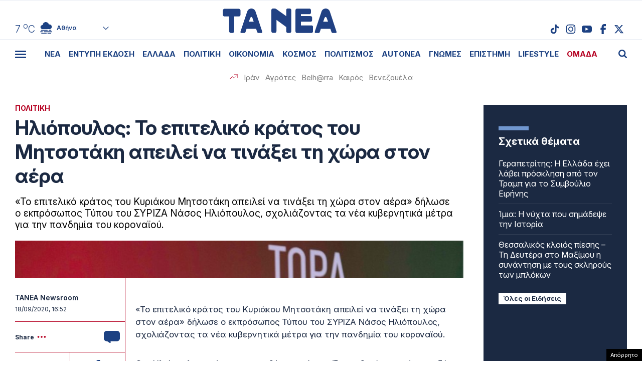

--- FILE ---
content_type: text/html; charset=UTF-8
request_url: https://www.tanea.gr/wp-content/themes/whsk_taneagr/weather_api.php
body_size: 450
content:
{"time":"202601181408","exp_time":"202601181708","cities":[{"cityName":"\u0391\u03b8\u03ae\u03bd\u03b1","cityCode":"Athens,GR","cityslug":"athensgr"},{"cityName":"\u0398\u03b5\u03c3\u03c3\u03b1\u03bb\u03bf\u03bd\u03af\u03ba\u03b7","cityCode":"Thessaloniki,GR","cityslug":"thessalonikigr"},{"cityName":"\u03a0\u03ac\u03c4\u03c1\u03b1","cityCode":"P\u00e1trai,GR","cityslug":"patragr"},{"cityName":"\u03a3\u03c0\u03ac\u03c1\u03c4\u03b7","cityCode":"Sparti,GR","cityslug":"spartigr"},{"cityName":"\u0399\u03c9\u03ac\u03bd\u03bd\u03b9\u03bd\u03b1","cityCode":"Ioannina,GR","cityslug":"ioanninagr"},{"cityName":"\u0397\u03c1\u03ac\u03ba\u03bb\u03b5\u03b9\u03bf","cityCode":"Heraklion,GR","cityslug":"herakliongr"},{"cityName":"\u039b\u03ac\u03c1\u03b9\u03c3\u03b1","cityCode":"Larissa,GR","cityslug":"larissagr"},{"cityName":"\u0392\u03cc\u03bb\u03bf\u03c2","cityCode":"Volos,GR","cityslug":"volosgr"},{"cityName":"\u039a\u03b1\u03b2\u03ac\u03bb\u03b1","cityCode":"Kavala,GR","cityslug":"kavalagr"},{"cityName":"\u0391\u03bb\u03b5\u03be\u03b1\u03bd\u03b4\u03c1\u03bf\u03cd\u03c0\u03bf\u03bb\u03b7","cityCode":"Alexandroupoli,GR","cityslug":"alexandroupoligr"},{"cityName":"\u03a3\u03ad\u03c1\u03c1\u03b5\u03c2","cityCode":"Serres,GR","cityslug":"serresgr"},{"cityName":"\u039a\u03b1\u03bb\u03b1\u03bc\u03ac\u03c4\u03b1","cityCode":"Kalamata,GR","cityslug":"kalamatagr"},{"cityName":"\u03a1\u03cc\u03b4\u03bf\u03c2","cityCode":"Rhodes,GR","cityslug":"rhodesgr"}],"weather":{"athensgr":{"temp_num":7,"temp_min":7,"temp_max":8,"temp_ico":"\/wp-content\/themes\/whsk_taneagr\/common\/imgs\/weather\/04d.svg"},"thessalonikigr":{"temp_num":7,"temp_min":6,"temp_max":8,"temp_ico":"\/wp-content\/themes\/whsk_taneagr\/common\/imgs\/weather\/03d.svg"},"patragr":{"temp_num":10,"temp_min":10,"temp_max":13,"temp_ico":"\/wp-content\/themes\/whsk_taneagr\/common\/imgs\/weather\/01d.svg"},"spartigr":{"temp_num":9,"temp_min":9,"temp_max":9,"temp_ico":"\/wp-content\/themes\/whsk_taneagr\/common\/imgs\/weather\/01d.svg"},"ioanninagr":{"temp_num":10,"temp_min":10,"temp_max":10,"temp_ico":"\/wp-content\/themes\/whsk_taneagr\/common\/imgs\/weather\/01d.svg"},"herakliongr":{"temp_num":8,"temp_min":8,"temp_max":11,"temp_ico":"\/wp-content\/themes\/whsk_taneagr\/common\/imgs\/weather\/03d.svg"},"larissagr":{"temp_num":5,"temp_min":5,"temp_max":5,"temp_ico":"\/wp-content\/themes\/whsk_taneagr\/common\/imgs\/weather\/04d.svg"},"volosgr":{"temp_num":6,"temp_min":6,"temp_max":7,"temp_ico":"\/wp-content\/themes\/whsk_taneagr\/common\/imgs\/weather\/04d.svg"},"kavalagr":{"temp_num":4,"temp_min":3,"temp_max":4,"temp_ico":"\/wp-content\/themes\/whsk_taneagr\/common\/imgs\/weather\/02d.svg"},"alexandroupoligr":{"temp_num":4,"temp_min":4,"temp_max":4,"temp_ico":"\/wp-content\/themes\/whsk_taneagr\/common\/imgs\/weather\/02d.svg"},"serresgr":{"temp_num":5,"temp_min":5,"temp_max":5,"temp_ico":"\/wp-content\/themes\/whsk_taneagr\/common\/imgs\/weather\/04d.svg"},"kalamatagr":{"temp_num":15,"temp_min":15,"temp_max":15,"temp_ico":"\/wp-content\/themes\/whsk_taneagr\/common\/imgs\/weather\/02d.svg"},"rhodesgr":{"temp_num":14,"temp_min":13,"temp_max":14,"temp_ico":"\/wp-content\/themes\/whsk_taneagr\/common\/imgs\/weather\/01d.svg"}}}

--- FILE ---
content_type: text/html; charset=utf-8
request_url: https://www.google.com/recaptcha/api2/anchor?ar=1&k=6LcvzzYUAAAAAM-7hY26OIp59EBA_BXz9lwgr1cY&co=aHR0cHM6Ly93d3cudGFuZWEuZ3I6NDQz&hl=en&v=PoyoqOPhxBO7pBk68S4YbpHZ&size=invisible&anchor-ms=20000&execute-ms=30000&cb=959ho2poecpt
body_size: 49478
content:
<!DOCTYPE HTML><html dir="ltr" lang="en"><head><meta http-equiv="Content-Type" content="text/html; charset=UTF-8">
<meta http-equiv="X-UA-Compatible" content="IE=edge">
<title>reCAPTCHA</title>
<style type="text/css">
/* cyrillic-ext */
@font-face {
  font-family: 'Roboto';
  font-style: normal;
  font-weight: 400;
  font-stretch: 100%;
  src: url(//fonts.gstatic.com/s/roboto/v48/KFO7CnqEu92Fr1ME7kSn66aGLdTylUAMa3GUBHMdazTgWw.woff2) format('woff2');
  unicode-range: U+0460-052F, U+1C80-1C8A, U+20B4, U+2DE0-2DFF, U+A640-A69F, U+FE2E-FE2F;
}
/* cyrillic */
@font-face {
  font-family: 'Roboto';
  font-style: normal;
  font-weight: 400;
  font-stretch: 100%;
  src: url(//fonts.gstatic.com/s/roboto/v48/KFO7CnqEu92Fr1ME7kSn66aGLdTylUAMa3iUBHMdazTgWw.woff2) format('woff2');
  unicode-range: U+0301, U+0400-045F, U+0490-0491, U+04B0-04B1, U+2116;
}
/* greek-ext */
@font-face {
  font-family: 'Roboto';
  font-style: normal;
  font-weight: 400;
  font-stretch: 100%;
  src: url(//fonts.gstatic.com/s/roboto/v48/KFO7CnqEu92Fr1ME7kSn66aGLdTylUAMa3CUBHMdazTgWw.woff2) format('woff2');
  unicode-range: U+1F00-1FFF;
}
/* greek */
@font-face {
  font-family: 'Roboto';
  font-style: normal;
  font-weight: 400;
  font-stretch: 100%;
  src: url(//fonts.gstatic.com/s/roboto/v48/KFO7CnqEu92Fr1ME7kSn66aGLdTylUAMa3-UBHMdazTgWw.woff2) format('woff2');
  unicode-range: U+0370-0377, U+037A-037F, U+0384-038A, U+038C, U+038E-03A1, U+03A3-03FF;
}
/* math */
@font-face {
  font-family: 'Roboto';
  font-style: normal;
  font-weight: 400;
  font-stretch: 100%;
  src: url(//fonts.gstatic.com/s/roboto/v48/KFO7CnqEu92Fr1ME7kSn66aGLdTylUAMawCUBHMdazTgWw.woff2) format('woff2');
  unicode-range: U+0302-0303, U+0305, U+0307-0308, U+0310, U+0312, U+0315, U+031A, U+0326-0327, U+032C, U+032F-0330, U+0332-0333, U+0338, U+033A, U+0346, U+034D, U+0391-03A1, U+03A3-03A9, U+03B1-03C9, U+03D1, U+03D5-03D6, U+03F0-03F1, U+03F4-03F5, U+2016-2017, U+2034-2038, U+203C, U+2040, U+2043, U+2047, U+2050, U+2057, U+205F, U+2070-2071, U+2074-208E, U+2090-209C, U+20D0-20DC, U+20E1, U+20E5-20EF, U+2100-2112, U+2114-2115, U+2117-2121, U+2123-214F, U+2190, U+2192, U+2194-21AE, U+21B0-21E5, U+21F1-21F2, U+21F4-2211, U+2213-2214, U+2216-22FF, U+2308-230B, U+2310, U+2319, U+231C-2321, U+2336-237A, U+237C, U+2395, U+239B-23B7, U+23D0, U+23DC-23E1, U+2474-2475, U+25AF, U+25B3, U+25B7, U+25BD, U+25C1, U+25CA, U+25CC, U+25FB, U+266D-266F, U+27C0-27FF, U+2900-2AFF, U+2B0E-2B11, U+2B30-2B4C, U+2BFE, U+3030, U+FF5B, U+FF5D, U+1D400-1D7FF, U+1EE00-1EEFF;
}
/* symbols */
@font-face {
  font-family: 'Roboto';
  font-style: normal;
  font-weight: 400;
  font-stretch: 100%;
  src: url(//fonts.gstatic.com/s/roboto/v48/KFO7CnqEu92Fr1ME7kSn66aGLdTylUAMaxKUBHMdazTgWw.woff2) format('woff2');
  unicode-range: U+0001-000C, U+000E-001F, U+007F-009F, U+20DD-20E0, U+20E2-20E4, U+2150-218F, U+2190, U+2192, U+2194-2199, U+21AF, U+21E6-21F0, U+21F3, U+2218-2219, U+2299, U+22C4-22C6, U+2300-243F, U+2440-244A, U+2460-24FF, U+25A0-27BF, U+2800-28FF, U+2921-2922, U+2981, U+29BF, U+29EB, U+2B00-2BFF, U+4DC0-4DFF, U+FFF9-FFFB, U+10140-1018E, U+10190-1019C, U+101A0, U+101D0-101FD, U+102E0-102FB, U+10E60-10E7E, U+1D2C0-1D2D3, U+1D2E0-1D37F, U+1F000-1F0FF, U+1F100-1F1AD, U+1F1E6-1F1FF, U+1F30D-1F30F, U+1F315, U+1F31C, U+1F31E, U+1F320-1F32C, U+1F336, U+1F378, U+1F37D, U+1F382, U+1F393-1F39F, U+1F3A7-1F3A8, U+1F3AC-1F3AF, U+1F3C2, U+1F3C4-1F3C6, U+1F3CA-1F3CE, U+1F3D4-1F3E0, U+1F3ED, U+1F3F1-1F3F3, U+1F3F5-1F3F7, U+1F408, U+1F415, U+1F41F, U+1F426, U+1F43F, U+1F441-1F442, U+1F444, U+1F446-1F449, U+1F44C-1F44E, U+1F453, U+1F46A, U+1F47D, U+1F4A3, U+1F4B0, U+1F4B3, U+1F4B9, U+1F4BB, U+1F4BF, U+1F4C8-1F4CB, U+1F4D6, U+1F4DA, U+1F4DF, U+1F4E3-1F4E6, U+1F4EA-1F4ED, U+1F4F7, U+1F4F9-1F4FB, U+1F4FD-1F4FE, U+1F503, U+1F507-1F50B, U+1F50D, U+1F512-1F513, U+1F53E-1F54A, U+1F54F-1F5FA, U+1F610, U+1F650-1F67F, U+1F687, U+1F68D, U+1F691, U+1F694, U+1F698, U+1F6AD, U+1F6B2, U+1F6B9-1F6BA, U+1F6BC, U+1F6C6-1F6CF, U+1F6D3-1F6D7, U+1F6E0-1F6EA, U+1F6F0-1F6F3, U+1F6F7-1F6FC, U+1F700-1F7FF, U+1F800-1F80B, U+1F810-1F847, U+1F850-1F859, U+1F860-1F887, U+1F890-1F8AD, U+1F8B0-1F8BB, U+1F8C0-1F8C1, U+1F900-1F90B, U+1F93B, U+1F946, U+1F984, U+1F996, U+1F9E9, U+1FA00-1FA6F, U+1FA70-1FA7C, U+1FA80-1FA89, U+1FA8F-1FAC6, U+1FACE-1FADC, U+1FADF-1FAE9, U+1FAF0-1FAF8, U+1FB00-1FBFF;
}
/* vietnamese */
@font-face {
  font-family: 'Roboto';
  font-style: normal;
  font-weight: 400;
  font-stretch: 100%;
  src: url(//fonts.gstatic.com/s/roboto/v48/KFO7CnqEu92Fr1ME7kSn66aGLdTylUAMa3OUBHMdazTgWw.woff2) format('woff2');
  unicode-range: U+0102-0103, U+0110-0111, U+0128-0129, U+0168-0169, U+01A0-01A1, U+01AF-01B0, U+0300-0301, U+0303-0304, U+0308-0309, U+0323, U+0329, U+1EA0-1EF9, U+20AB;
}
/* latin-ext */
@font-face {
  font-family: 'Roboto';
  font-style: normal;
  font-weight: 400;
  font-stretch: 100%;
  src: url(//fonts.gstatic.com/s/roboto/v48/KFO7CnqEu92Fr1ME7kSn66aGLdTylUAMa3KUBHMdazTgWw.woff2) format('woff2');
  unicode-range: U+0100-02BA, U+02BD-02C5, U+02C7-02CC, U+02CE-02D7, U+02DD-02FF, U+0304, U+0308, U+0329, U+1D00-1DBF, U+1E00-1E9F, U+1EF2-1EFF, U+2020, U+20A0-20AB, U+20AD-20C0, U+2113, U+2C60-2C7F, U+A720-A7FF;
}
/* latin */
@font-face {
  font-family: 'Roboto';
  font-style: normal;
  font-weight: 400;
  font-stretch: 100%;
  src: url(//fonts.gstatic.com/s/roboto/v48/KFO7CnqEu92Fr1ME7kSn66aGLdTylUAMa3yUBHMdazQ.woff2) format('woff2');
  unicode-range: U+0000-00FF, U+0131, U+0152-0153, U+02BB-02BC, U+02C6, U+02DA, U+02DC, U+0304, U+0308, U+0329, U+2000-206F, U+20AC, U+2122, U+2191, U+2193, U+2212, U+2215, U+FEFF, U+FFFD;
}
/* cyrillic-ext */
@font-face {
  font-family: 'Roboto';
  font-style: normal;
  font-weight: 500;
  font-stretch: 100%;
  src: url(//fonts.gstatic.com/s/roboto/v48/KFO7CnqEu92Fr1ME7kSn66aGLdTylUAMa3GUBHMdazTgWw.woff2) format('woff2');
  unicode-range: U+0460-052F, U+1C80-1C8A, U+20B4, U+2DE0-2DFF, U+A640-A69F, U+FE2E-FE2F;
}
/* cyrillic */
@font-face {
  font-family: 'Roboto';
  font-style: normal;
  font-weight: 500;
  font-stretch: 100%;
  src: url(//fonts.gstatic.com/s/roboto/v48/KFO7CnqEu92Fr1ME7kSn66aGLdTylUAMa3iUBHMdazTgWw.woff2) format('woff2');
  unicode-range: U+0301, U+0400-045F, U+0490-0491, U+04B0-04B1, U+2116;
}
/* greek-ext */
@font-face {
  font-family: 'Roboto';
  font-style: normal;
  font-weight: 500;
  font-stretch: 100%;
  src: url(//fonts.gstatic.com/s/roboto/v48/KFO7CnqEu92Fr1ME7kSn66aGLdTylUAMa3CUBHMdazTgWw.woff2) format('woff2');
  unicode-range: U+1F00-1FFF;
}
/* greek */
@font-face {
  font-family: 'Roboto';
  font-style: normal;
  font-weight: 500;
  font-stretch: 100%;
  src: url(//fonts.gstatic.com/s/roboto/v48/KFO7CnqEu92Fr1ME7kSn66aGLdTylUAMa3-UBHMdazTgWw.woff2) format('woff2');
  unicode-range: U+0370-0377, U+037A-037F, U+0384-038A, U+038C, U+038E-03A1, U+03A3-03FF;
}
/* math */
@font-face {
  font-family: 'Roboto';
  font-style: normal;
  font-weight: 500;
  font-stretch: 100%;
  src: url(//fonts.gstatic.com/s/roboto/v48/KFO7CnqEu92Fr1ME7kSn66aGLdTylUAMawCUBHMdazTgWw.woff2) format('woff2');
  unicode-range: U+0302-0303, U+0305, U+0307-0308, U+0310, U+0312, U+0315, U+031A, U+0326-0327, U+032C, U+032F-0330, U+0332-0333, U+0338, U+033A, U+0346, U+034D, U+0391-03A1, U+03A3-03A9, U+03B1-03C9, U+03D1, U+03D5-03D6, U+03F0-03F1, U+03F4-03F5, U+2016-2017, U+2034-2038, U+203C, U+2040, U+2043, U+2047, U+2050, U+2057, U+205F, U+2070-2071, U+2074-208E, U+2090-209C, U+20D0-20DC, U+20E1, U+20E5-20EF, U+2100-2112, U+2114-2115, U+2117-2121, U+2123-214F, U+2190, U+2192, U+2194-21AE, U+21B0-21E5, U+21F1-21F2, U+21F4-2211, U+2213-2214, U+2216-22FF, U+2308-230B, U+2310, U+2319, U+231C-2321, U+2336-237A, U+237C, U+2395, U+239B-23B7, U+23D0, U+23DC-23E1, U+2474-2475, U+25AF, U+25B3, U+25B7, U+25BD, U+25C1, U+25CA, U+25CC, U+25FB, U+266D-266F, U+27C0-27FF, U+2900-2AFF, U+2B0E-2B11, U+2B30-2B4C, U+2BFE, U+3030, U+FF5B, U+FF5D, U+1D400-1D7FF, U+1EE00-1EEFF;
}
/* symbols */
@font-face {
  font-family: 'Roboto';
  font-style: normal;
  font-weight: 500;
  font-stretch: 100%;
  src: url(//fonts.gstatic.com/s/roboto/v48/KFO7CnqEu92Fr1ME7kSn66aGLdTylUAMaxKUBHMdazTgWw.woff2) format('woff2');
  unicode-range: U+0001-000C, U+000E-001F, U+007F-009F, U+20DD-20E0, U+20E2-20E4, U+2150-218F, U+2190, U+2192, U+2194-2199, U+21AF, U+21E6-21F0, U+21F3, U+2218-2219, U+2299, U+22C4-22C6, U+2300-243F, U+2440-244A, U+2460-24FF, U+25A0-27BF, U+2800-28FF, U+2921-2922, U+2981, U+29BF, U+29EB, U+2B00-2BFF, U+4DC0-4DFF, U+FFF9-FFFB, U+10140-1018E, U+10190-1019C, U+101A0, U+101D0-101FD, U+102E0-102FB, U+10E60-10E7E, U+1D2C0-1D2D3, U+1D2E0-1D37F, U+1F000-1F0FF, U+1F100-1F1AD, U+1F1E6-1F1FF, U+1F30D-1F30F, U+1F315, U+1F31C, U+1F31E, U+1F320-1F32C, U+1F336, U+1F378, U+1F37D, U+1F382, U+1F393-1F39F, U+1F3A7-1F3A8, U+1F3AC-1F3AF, U+1F3C2, U+1F3C4-1F3C6, U+1F3CA-1F3CE, U+1F3D4-1F3E0, U+1F3ED, U+1F3F1-1F3F3, U+1F3F5-1F3F7, U+1F408, U+1F415, U+1F41F, U+1F426, U+1F43F, U+1F441-1F442, U+1F444, U+1F446-1F449, U+1F44C-1F44E, U+1F453, U+1F46A, U+1F47D, U+1F4A3, U+1F4B0, U+1F4B3, U+1F4B9, U+1F4BB, U+1F4BF, U+1F4C8-1F4CB, U+1F4D6, U+1F4DA, U+1F4DF, U+1F4E3-1F4E6, U+1F4EA-1F4ED, U+1F4F7, U+1F4F9-1F4FB, U+1F4FD-1F4FE, U+1F503, U+1F507-1F50B, U+1F50D, U+1F512-1F513, U+1F53E-1F54A, U+1F54F-1F5FA, U+1F610, U+1F650-1F67F, U+1F687, U+1F68D, U+1F691, U+1F694, U+1F698, U+1F6AD, U+1F6B2, U+1F6B9-1F6BA, U+1F6BC, U+1F6C6-1F6CF, U+1F6D3-1F6D7, U+1F6E0-1F6EA, U+1F6F0-1F6F3, U+1F6F7-1F6FC, U+1F700-1F7FF, U+1F800-1F80B, U+1F810-1F847, U+1F850-1F859, U+1F860-1F887, U+1F890-1F8AD, U+1F8B0-1F8BB, U+1F8C0-1F8C1, U+1F900-1F90B, U+1F93B, U+1F946, U+1F984, U+1F996, U+1F9E9, U+1FA00-1FA6F, U+1FA70-1FA7C, U+1FA80-1FA89, U+1FA8F-1FAC6, U+1FACE-1FADC, U+1FADF-1FAE9, U+1FAF0-1FAF8, U+1FB00-1FBFF;
}
/* vietnamese */
@font-face {
  font-family: 'Roboto';
  font-style: normal;
  font-weight: 500;
  font-stretch: 100%;
  src: url(//fonts.gstatic.com/s/roboto/v48/KFO7CnqEu92Fr1ME7kSn66aGLdTylUAMa3OUBHMdazTgWw.woff2) format('woff2');
  unicode-range: U+0102-0103, U+0110-0111, U+0128-0129, U+0168-0169, U+01A0-01A1, U+01AF-01B0, U+0300-0301, U+0303-0304, U+0308-0309, U+0323, U+0329, U+1EA0-1EF9, U+20AB;
}
/* latin-ext */
@font-face {
  font-family: 'Roboto';
  font-style: normal;
  font-weight: 500;
  font-stretch: 100%;
  src: url(//fonts.gstatic.com/s/roboto/v48/KFO7CnqEu92Fr1ME7kSn66aGLdTylUAMa3KUBHMdazTgWw.woff2) format('woff2');
  unicode-range: U+0100-02BA, U+02BD-02C5, U+02C7-02CC, U+02CE-02D7, U+02DD-02FF, U+0304, U+0308, U+0329, U+1D00-1DBF, U+1E00-1E9F, U+1EF2-1EFF, U+2020, U+20A0-20AB, U+20AD-20C0, U+2113, U+2C60-2C7F, U+A720-A7FF;
}
/* latin */
@font-face {
  font-family: 'Roboto';
  font-style: normal;
  font-weight: 500;
  font-stretch: 100%;
  src: url(//fonts.gstatic.com/s/roboto/v48/KFO7CnqEu92Fr1ME7kSn66aGLdTylUAMa3yUBHMdazQ.woff2) format('woff2');
  unicode-range: U+0000-00FF, U+0131, U+0152-0153, U+02BB-02BC, U+02C6, U+02DA, U+02DC, U+0304, U+0308, U+0329, U+2000-206F, U+20AC, U+2122, U+2191, U+2193, U+2212, U+2215, U+FEFF, U+FFFD;
}
/* cyrillic-ext */
@font-face {
  font-family: 'Roboto';
  font-style: normal;
  font-weight: 900;
  font-stretch: 100%;
  src: url(//fonts.gstatic.com/s/roboto/v48/KFO7CnqEu92Fr1ME7kSn66aGLdTylUAMa3GUBHMdazTgWw.woff2) format('woff2');
  unicode-range: U+0460-052F, U+1C80-1C8A, U+20B4, U+2DE0-2DFF, U+A640-A69F, U+FE2E-FE2F;
}
/* cyrillic */
@font-face {
  font-family: 'Roboto';
  font-style: normal;
  font-weight: 900;
  font-stretch: 100%;
  src: url(//fonts.gstatic.com/s/roboto/v48/KFO7CnqEu92Fr1ME7kSn66aGLdTylUAMa3iUBHMdazTgWw.woff2) format('woff2');
  unicode-range: U+0301, U+0400-045F, U+0490-0491, U+04B0-04B1, U+2116;
}
/* greek-ext */
@font-face {
  font-family: 'Roboto';
  font-style: normal;
  font-weight: 900;
  font-stretch: 100%;
  src: url(//fonts.gstatic.com/s/roboto/v48/KFO7CnqEu92Fr1ME7kSn66aGLdTylUAMa3CUBHMdazTgWw.woff2) format('woff2');
  unicode-range: U+1F00-1FFF;
}
/* greek */
@font-face {
  font-family: 'Roboto';
  font-style: normal;
  font-weight: 900;
  font-stretch: 100%;
  src: url(//fonts.gstatic.com/s/roboto/v48/KFO7CnqEu92Fr1ME7kSn66aGLdTylUAMa3-UBHMdazTgWw.woff2) format('woff2');
  unicode-range: U+0370-0377, U+037A-037F, U+0384-038A, U+038C, U+038E-03A1, U+03A3-03FF;
}
/* math */
@font-face {
  font-family: 'Roboto';
  font-style: normal;
  font-weight: 900;
  font-stretch: 100%;
  src: url(//fonts.gstatic.com/s/roboto/v48/KFO7CnqEu92Fr1ME7kSn66aGLdTylUAMawCUBHMdazTgWw.woff2) format('woff2');
  unicode-range: U+0302-0303, U+0305, U+0307-0308, U+0310, U+0312, U+0315, U+031A, U+0326-0327, U+032C, U+032F-0330, U+0332-0333, U+0338, U+033A, U+0346, U+034D, U+0391-03A1, U+03A3-03A9, U+03B1-03C9, U+03D1, U+03D5-03D6, U+03F0-03F1, U+03F4-03F5, U+2016-2017, U+2034-2038, U+203C, U+2040, U+2043, U+2047, U+2050, U+2057, U+205F, U+2070-2071, U+2074-208E, U+2090-209C, U+20D0-20DC, U+20E1, U+20E5-20EF, U+2100-2112, U+2114-2115, U+2117-2121, U+2123-214F, U+2190, U+2192, U+2194-21AE, U+21B0-21E5, U+21F1-21F2, U+21F4-2211, U+2213-2214, U+2216-22FF, U+2308-230B, U+2310, U+2319, U+231C-2321, U+2336-237A, U+237C, U+2395, U+239B-23B7, U+23D0, U+23DC-23E1, U+2474-2475, U+25AF, U+25B3, U+25B7, U+25BD, U+25C1, U+25CA, U+25CC, U+25FB, U+266D-266F, U+27C0-27FF, U+2900-2AFF, U+2B0E-2B11, U+2B30-2B4C, U+2BFE, U+3030, U+FF5B, U+FF5D, U+1D400-1D7FF, U+1EE00-1EEFF;
}
/* symbols */
@font-face {
  font-family: 'Roboto';
  font-style: normal;
  font-weight: 900;
  font-stretch: 100%;
  src: url(//fonts.gstatic.com/s/roboto/v48/KFO7CnqEu92Fr1ME7kSn66aGLdTylUAMaxKUBHMdazTgWw.woff2) format('woff2');
  unicode-range: U+0001-000C, U+000E-001F, U+007F-009F, U+20DD-20E0, U+20E2-20E4, U+2150-218F, U+2190, U+2192, U+2194-2199, U+21AF, U+21E6-21F0, U+21F3, U+2218-2219, U+2299, U+22C4-22C6, U+2300-243F, U+2440-244A, U+2460-24FF, U+25A0-27BF, U+2800-28FF, U+2921-2922, U+2981, U+29BF, U+29EB, U+2B00-2BFF, U+4DC0-4DFF, U+FFF9-FFFB, U+10140-1018E, U+10190-1019C, U+101A0, U+101D0-101FD, U+102E0-102FB, U+10E60-10E7E, U+1D2C0-1D2D3, U+1D2E0-1D37F, U+1F000-1F0FF, U+1F100-1F1AD, U+1F1E6-1F1FF, U+1F30D-1F30F, U+1F315, U+1F31C, U+1F31E, U+1F320-1F32C, U+1F336, U+1F378, U+1F37D, U+1F382, U+1F393-1F39F, U+1F3A7-1F3A8, U+1F3AC-1F3AF, U+1F3C2, U+1F3C4-1F3C6, U+1F3CA-1F3CE, U+1F3D4-1F3E0, U+1F3ED, U+1F3F1-1F3F3, U+1F3F5-1F3F7, U+1F408, U+1F415, U+1F41F, U+1F426, U+1F43F, U+1F441-1F442, U+1F444, U+1F446-1F449, U+1F44C-1F44E, U+1F453, U+1F46A, U+1F47D, U+1F4A3, U+1F4B0, U+1F4B3, U+1F4B9, U+1F4BB, U+1F4BF, U+1F4C8-1F4CB, U+1F4D6, U+1F4DA, U+1F4DF, U+1F4E3-1F4E6, U+1F4EA-1F4ED, U+1F4F7, U+1F4F9-1F4FB, U+1F4FD-1F4FE, U+1F503, U+1F507-1F50B, U+1F50D, U+1F512-1F513, U+1F53E-1F54A, U+1F54F-1F5FA, U+1F610, U+1F650-1F67F, U+1F687, U+1F68D, U+1F691, U+1F694, U+1F698, U+1F6AD, U+1F6B2, U+1F6B9-1F6BA, U+1F6BC, U+1F6C6-1F6CF, U+1F6D3-1F6D7, U+1F6E0-1F6EA, U+1F6F0-1F6F3, U+1F6F7-1F6FC, U+1F700-1F7FF, U+1F800-1F80B, U+1F810-1F847, U+1F850-1F859, U+1F860-1F887, U+1F890-1F8AD, U+1F8B0-1F8BB, U+1F8C0-1F8C1, U+1F900-1F90B, U+1F93B, U+1F946, U+1F984, U+1F996, U+1F9E9, U+1FA00-1FA6F, U+1FA70-1FA7C, U+1FA80-1FA89, U+1FA8F-1FAC6, U+1FACE-1FADC, U+1FADF-1FAE9, U+1FAF0-1FAF8, U+1FB00-1FBFF;
}
/* vietnamese */
@font-face {
  font-family: 'Roboto';
  font-style: normal;
  font-weight: 900;
  font-stretch: 100%;
  src: url(//fonts.gstatic.com/s/roboto/v48/KFO7CnqEu92Fr1ME7kSn66aGLdTylUAMa3OUBHMdazTgWw.woff2) format('woff2');
  unicode-range: U+0102-0103, U+0110-0111, U+0128-0129, U+0168-0169, U+01A0-01A1, U+01AF-01B0, U+0300-0301, U+0303-0304, U+0308-0309, U+0323, U+0329, U+1EA0-1EF9, U+20AB;
}
/* latin-ext */
@font-face {
  font-family: 'Roboto';
  font-style: normal;
  font-weight: 900;
  font-stretch: 100%;
  src: url(//fonts.gstatic.com/s/roboto/v48/KFO7CnqEu92Fr1ME7kSn66aGLdTylUAMa3KUBHMdazTgWw.woff2) format('woff2');
  unicode-range: U+0100-02BA, U+02BD-02C5, U+02C7-02CC, U+02CE-02D7, U+02DD-02FF, U+0304, U+0308, U+0329, U+1D00-1DBF, U+1E00-1E9F, U+1EF2-1EFF, U+2020, U+20A0-20AB, U+20AD-20C0, U+2113, U+2C60-2C7F, U+A720-A7FF;
}
/* latin */
@font-face {
  font-family: 'Roboto';
  font-style: normal;
  font-weight: 900;
  font-stretch: 100%;
  src: url(//fonts.gstatic.com/s/roboto/v48/KFO7CnqEu92Fr1ME7kSn66aGLdTylUAMa3yUBHMdazQ.woff2) format('woff2');
  unicode-range: U+0000-00FF, U+0131, U+0152-0153, U+02BB-02BC, U+02C6, U+02DA, U+02DC, U+0304, U+0308, U+0329, U+2000-206F, U+20AC, U+2122, U+2191, U+2193, U+2212, U+2215, U+FEFF, U+FFFD;
}

</style>
<link rel="stylesheet" type="text/css" href="https://www.gstatic.com/recaptcha/releases/PoyoqOPhxBO7pBk68S4YbpHZ/styles__ltr.css">
<script nonce="Cf5rVr_HvN5epsZtKA4Uyg" type="text/javascript">window['__recaptcha_api'] = 'https://www.google.com/recaptcha/api2/';</script>
<script type="text/javascript" src="https://www.gstatic.com/recaptcha/releases/PoyoqOPhxBO7pBk68S4YbpHZ/recaptcha__en.js" nonce="Cf5rVr_HvN5epsZtKA4Uyg">
      
    </script></head>
<body><div id="rc-anchor-alert" class="rc-anchor-alert"></div>
<input type="hidden" id="recaptcha-token" value="[base64]">
<script type="text/javascript" nonce="Cf5rVr_HvN5epsZtKA4Uyg">
      recaptcha.anchor.Main.init("[\x22ainput\x22,[\x22bgdata\x22,\x22\x22,\[base64]/[base64]/UltIKytdPWE6KGE8MjA0OD9SW0grK109YT4+NnwxOTI6KChhJjY0NTEyKT09NTUyOTYmJnErMTxoLmxlbmd0aCYmKGguY2hhckNvZGVBdChxKzEpJjY0NTEyKT09NTYzMjA/[base64]/MjU1OlI/[base64]/[base64]/[base64]/[base64]/[base64]/[base64]/[base64]/[base64]/[base64]/[base64]\x22,\[base64]\\u003d\\u003d\x22,\x22GMO9ISc5wp01w71CwonCuRnDihLCrsOJXkxQZ8ONSQ/DoFQnOF0AwoHDtsOiEi16WcKea8Kgw5Idw5LDoMOWw7dMICUYG0p/HsOKdcK9YsOFGRHDrmDDlnzCul1OCA8Lwq9wIVDDtE0rLsKVwqcDUsKyw4RDwo90w5fCqcKpwqLDhTXDiVPCvwVfw7J8woPDmcOww5vCnxMZwq3Dll7CpcKIw4wvw7bCtX/Cnw5ESnwaNTfCg8K1wrpbwo3DhgLDtMOowp4Uw4DDhMKNNcKmA8OnGQXCjzYsw4rCl8OjwoHDtcOmAsO5LDEDwqdHMVrDh8Olwot8w4zDt3fDomfCg8OXZsOtw6wRw4xYe07Ctk/[base64]/DmcKba3jCmMORw5fCocK2woBbfcOYwpTCv2/DvzPCuMOgw6XDkUrDqWw8CmwKw6EXP8OyKsK+w4NNw6gVwo3DisOUw64Xw7HDnEkvw6obSsKuPzvDqQ5Ew6hswpBrRznDthQ2wqMBcMOAwq89CsORwpA1w6FbT8KSQX4lHcKBFMKfUFggw4pFeXXDu8OBFcK/w5jChBzDsm/Cj8Oaw5rDpWZwZsOew43CtMODZcOawrNzwqXDnMOJSsKfRsOPw6LDsMOJJkIlwpw4K8KfMcOuw7nDkMKXCjZUWsKUYcOQw7cWwrrDgsOWOsKsSMKyGGXDrcKPwqxaZ8KVIzRHE8OYw6lvwpEWecOSBcOKwoh7wpQGw5TDtcOKRSbDqMOowqkfDirDgMOyMcO4dV/[base64]/CnhjCm3RvdgQ4w7fCuyYTwrvCn8O/[base64]/WFYuw6o0w4HCnwDDhcO0a1seDRfDr8KCw5YMw7VzYz3CgsOSwrPDk8Oow4PCmQrDrcOTw7E5worDjcKAw5tCUAnDhcKMQsK2HcKwF8OrTsOtX8KrSilnaCHCiGnCssONVGvDvsKFw47CtsODw4LClSXCrjoYw6/[base64]/Cu2TDtcKzQsK+BRnCksOmIV54woTCr8OyRVbDhDMmwrzCjF8uGyhwPxw7w6VNdG1kw53Cs1dXU17CnAnCqMOlwrVOwqrDj8OuAsODwpgRw77CsBRywq/Di0XClS1Kw4lgw7pAb8KgbsOpWsKLwrVQw5PCpQQgwrTDrkF7w68ywo5IFMOew44nGMKFfsORwqEeMcOcCjfCoFvCncKaw4kKAsOlwqDDtH7Dv8KEeMO/PMKKwr8kDDsNwrh0wpDCpsOnwoEBw610LUojJA/Cp8KZbcKfwrnChsK0w6JMwrYIF8KNIHnCpMKzw5LCqMOHwqUiNMKAQgrCk8Kuw4TDinZ+N8KvLDPCsU7Cu8OvelM/w4RGAMO0wpPDmVh0D2tgwpPCngDDqMKIw43CnCbCkcOaGi/DgVINw5hUw5rClEjDhcO9wozCqsKDQHoLNcOgaFc4w6TDpcODTgcRw448wp7CgcKtSXY7IcOIwpM8CMKqFhwFw4PDocOEwphAb8OtT8KOwooPw587ccOUw4s5w6/CiMOcMWzCiMKPw69Iwqxdw6XCjsKwDlFtIMO/[base64]/ChsOPwosYwr/DhAXCqRHCrsOZBcKKdy1aZzp9w6rDnSJqw7PDucKJwoDDjClKMmrCvsOFHsKuwpZKXEM9R8OnB8OrLnpncHLCoMOyTVxWwrRqwoklI8K1w5rDl8OLN8O2wp0/Q8OFwr/CulXDsQ9SOHRTD8OQw50Rw5BdfFQcw5PDoEzCnMOac8Ocfx/Cu8Kjw40uw7EVdMOoB2vDh37CiMOFwoF+b8KLWyAmw7HCoMOIw5trwrTDi8KMTcOFPj59wqowBV1dwrxzwpvDlCvDljXDmcK+wr3DucK8VATDnsONdDsQw4bCozgLwrllQTRzw7nDkMOUw4rDgMK3YMOAwpXCh8OlRcK7U8OqL8OXwp8KcMOND8K/[base64]/CkAPCjXIfJjdBwqolXcKeFVxTw7vCozHDjGnCn8K1IMKdwrt6fcKPwo3CskzCtTNEw5DChsK/f04IwpDCp0JseMKhNXjDmsOhNsOOwphaw5cLwoMRwp3DgxTCuMKTw5AIw5DCp8Kyw6hIWSvCngDCgcO2w5lHw5HChWbCh8OxwpTCp2Z9Z8KcwqxXw4wOwrRMSFPCv1dran/[base64]/Cp8Ozw6vDrGrDkMOFwoPCicKECsKcGsKXd8KNwrnDj8ORA8KJw6/DmMKMwoQeGSvCsSPCo3ErwoMwU8KRwoF/DcOKw4IycsK3B8Oowr0swrtlVivCksKtSBbDqgXDuzDCg8K3IMO0w6ENwofDoSJWMD96w41YwpUrM8KhU0nDqiltem7DkMKSwoR/VcKrZ8K4woAtZcOWw5A5OVIewobDl8KkNnPCg8ODwpjDvsK9DA53w7s8MTtSXg/Dgn4wUHtfw7bDohI8dGtjScOfwobDkMKHwqDDhX1zCxPCv8KyPMKEPcOnw4/[base64]/CjXdJwqzDqRc0A1HClAYMw5ADw7PDkQtFwpQYLxXCkcO9w5vCinDDhMKcwoQsb8Ogd8KdV048wrbDmnDCo8KLTi5DXT8pbAfCjRsDQFIkwqAVfDQpV8KMwp0uwqTCnsO/w4DDpMOABmYTwqPCgMKbNWg6w4nDu0FKbcOVKFJcaQzDr8OYw6vCgcOyXsOXCh4pwrpGCinCncOtQ0XCp8O2GMKIUz/[base64]/[base64]/[base64]/DisOHw7tKVsOUw47DscKAZcODBcO4GCNPK8Ouw57CriRdw6TDklNuw4VuwpDCsGVKY8KvPMK4ecO0ZcOTw6MlB8KCBDTCrsOxOsKhwogccETCi8Kjw6/[base64]/DnRoHVMKWZjQvwpDCjXjCucKXw6pRwr0IP8K7LmfCu8Kvw5h1Q3HCnsOULCvCl8KhcsOzw43DnRN6w5LCphlQwrE3E8OLblXCl1DCph3ClcKvacOZwqN7CMOnMMO6XcODIcKJHQbDpyECc8K5fMO7CUs2wp3CtcKswoIKGMOVSnnCpsOcw6bCrAMocsOwwpl9wo4iw5/CrmYdCMKOwqN2PMOFwqsHCnhNw7LChcK5FcKMwovDjMKZIcOQQyvDv8Ojwr90wrTDvMK+wqDDlcK3Z8OKEwkZw60Te8KgSMOKYSkEwoUIHy/Dt2w6ZEwDw7XCtcK4wpxRwrjDicOxcAfCtXPCosOWSsOqwp/CvTHCgcKhLMKQKMOaGS9yw6gmbMKoIsOpacK/w7rDrgXDssK/w6tpJcK1Jx/Dunx6w4YVZsOlGx5pUsKNwrRTWnHCnUjDqCDCmS3DlTcdwrhQwp/DmVnCr3kuw6tCw4jCrB7DtcOlcnnCvknCncO1wpHDksK/[base64]/DicOHc8Oiw6DCiXF+w6PDgcKsG8KSwqtHwrjChTY6wpzDtcOTZsO8WMK6worCtcOFMcOxwrJfw4TDkMKRcxgVwq7Dn0Nfw4RCH01bwpHDljPDoXTDu8O0JjfCnMKDK0NHWHgqwqtfdTwWR8KgAHRCTFQ6NE18N8KCb8O6F8KZaMK/wrU0FsKVDsOtbljDssOcCVDCkjDDhsOwcMOsSzhbTsKhMS/[base64]/CpcO1wpbDjMKcLcKMw5DCjsOcw6/DtsK0w6MEwrB/TQcaFsKDw6bDrsOzMk1QEnsUw6gjBjfCn8OiO8OGw77CrsOtw6vDlsK8G8OFIxLDp8OLNsOHXmfDiMKwwplfwrnDpsOQwqzDpzjCljbDu8KSQwbDq2XDjV1dwqLCucO3w4wbwqvCjMKjG8K6wr/Cu8KVwqx4UsKew4LDmzTDukLCoTfDuzXDhsODb8OFwqzDjMOJwoLDqsO/[base64]/[base64]/DlE5rIQTCiwhDaMKGBU5gw77DlHPDpHsPw5pawotdHDXCh8K9BUwFFCNbw5bDpwFbw4HDkcKefSLCucOIw5fDt1DCjk/Cs8KVw77CtcKjw4IaTsO5wpXCl2rDpV7CtFnChCwxw5NPwrHDihfDj0FlH8OEPMKpwql+wqN1ThfDq0tGwp8PI8K8a1Bew6Mpw7Zmw5Q6wqvCn8O0w6vDgcK2wogaw59Iw4zClsKJWQHCtsOYLsOEwrRIFcKZVQAtw4hbw4PCusKoKgtuw7Qbw5/DnmFnw7BwNDdHPsKvNQzDnMOBwpvDqkTCoicmfE8HOMK+YMOZwqTDuQhybFHCmMO/FsOyZHk2EF5RwqzCoEo7OUwqw7jCrcO6w6FdwoHDr1pGGFofw7XCpi0Iw6HCq8O+wpZbw4k0Il/DtcORecOKwrgpGMKhwpp0USHCucOMe8OnGsOmfRjDgDDCgDXCskDCpsK8F8K6IsOPCW/DgjDDvlbCkcOOwojCnsK4w74eCcOaw75YBRLDrVPCuDjCp37DkCBrXVrClsOMw6HCp8K9wqXCgG9aGG7CknNiScKYw5rCs8Kxw4bCgCrDixovXk0uA2hmenHDqknCi8Klwr/ChsKeJMO/wprDmsKKV03DlXbDiU7Dn8O8PsObwpbDgsKPw63CpsKVAiJrwoZTwpnDg3lqwqDCncO/w4Mjw4YOwpbDucKFPS3CrEvCpMOow5gww7QYfsKKw6bCkEHDuMO3w7DDhMOhfxrDqsO3w6XDjS7CscKTXnbDkFU+w5DCqMOjwoQ4OsOZwrfCg2prw7d4wrnCu8OlccOIBA7Cj8O2WmbDqF83wqXCuzwzwp5uw6MpUWjDokpqw48Wwoc9wolZw4Jhw5B/[base64]/w6XDl8K7LsOQw7wNw6w8worDpipESybDj1TCsjtrEsOLd8KIYcOtMsKycsKBwrk1w4vDkRDDjcObUMOGw6HCtV3Ck8K9w5kGeBVSw4tow53CgT3CtUzDvQILFsO9NcO0wpFYLMKhwqNGaVvDk1VEwo/DqwHDrG1VYDbDvMKETMOvH8KgwodYw6RebcOkFD9DwqbDpMKLw57CisKoaHEOLMOPVsK+w57DlMO2CcKlMsKkwqEZZcOLTsOAA8OPAMO1HcOpwp7Cq0VNw6ROLsKAW3VfH8KvwpjCkgLCtjA6w4XChHvCm8Kdw4nDtjfCqsOow5nDtsOyTMOrDDDCgsOrNMK/L0ZRRkM0agnCsX1aw5zCmX/DrE3CnsOnGcOaVEkBMmvDkMKOw7YuLyfDgMOVw7zDgsKpw6omKsOxwrNZScKGFsOnQsOpw47CqcOtD0rCgWBwG11Ewrxlb8KQajpvesOxwrfCjsOVwrdMNsOLw5/DkSskwr7Dp8O4w6TDgsKIwrltwqPCoVXDtUzCvMKUwqjCnMODwpfCr8O3wrPClMKRZ0EOHsK/w41FwqkiYULCpEfClcKpwr/DvcOPEsK8wpPCiMOZH2kWTQsgC8KUZcO7w7LDi0nCsRkRwrPCi8KKw5/DmQHDgl/DmBHCjVrCo2otw4Qfw6Erw6hKwrrDvxINw4R+w5jCuMODDsKZw5RJWsK0w63Dv0XCrWRDawhObcOkdknCj8KJwoh7ewnCosKQacOeHxJ8wqd2bVZkEDA7w7d7ZEIQw50xw4FwQMOBwpdPWsOQwpfCtl9jVcKRwonCmsO8VcOCTcO7eFDDlsK/wq4UwplfwoRlHsK3w79NwpTCu8ODSsO6OgDCvsKgwovDvMKabsKZBMOYw5tKwrAwZH0dwpzDo8OkwpjCuhfDiMOQw716w4HDkUDCgDBdCsOnwonDuhR/LG/CnHNzOsKGO8KoIcK6EhDDmDJVwrPCgcKtC0TCg0g2YsOBDMKZwr07QmHDoydiwofCuxhiwobDtksRfMK/[base64]/CtsOnw5DDlmxnwoFJwrjDliPDuhk4D8Ksw6bCjcKnwpxgIybDuyvDnMKrwrtvwqVmw6RswoUZwpYse1PCvANAPBdSMcKYZHPDisKtDRfCp2E7MHZgw6oXwpPDuAFdwrMHQATDqBtrwq/Cnhh4w6HCjUnDvnNbOMOlw5jCoVkLwrDDpHp1w5RFGMKSSsK8McK3KMKbMcK/B35+w5djw7zCiSEqC3o8w6PCssKRHGldwq/Dg0oGw7MZw5vCjDHCkwnCtkLDrcKyTsKpw59fwos0w5QYPsO4woXCtVZGQsOfdmjDp1vDk8OgXz3DqyVjaFxxZcK4MzIVwq5zw6HDjVpQw4PDkcK2w5/Cogd5EsKqwrjDjcOKw7N/wosYX1oxMHzCiCrCpArCumHDr8K4IcKCw4zDqyzClicwwog1XsOtP0vDqcKZw7zDi8OScsOCe0Nrwq8nw594w6M4w4IyV8KvUiAINDZIW8OQDGvCqcKew7Mcwo/DtRR9w4kpwqMLwqxRVjF3BUErCcOJZyvCnE7DosOmeXBtw6nDtcO1w48XwpjDnkoJYTk5w4fCv8KUCMO2EsKuw7Qjb1LCpx/[base64]/YSbCnkB1TXFqw404QsKJZcKtw7AUw7lSCcKXRC95woElwqXDusKLcntUw7fCmsKSwoTDt8KKOlzConE7w4rDtj8+fMK5NWsXS0nChCTCsjdfw4kMFVBAwo5Tb8KSCwFow4vCoA/DuMKowp9FworDssOYwrLCmhMgH8OkwrHClcKiUMKcdzfCjAvDoU3Du8OTKcKTw6QAwpXDlR4QwpVWwqTCp0Ucw53DqXXCrsOTwqnDjMKdBcKJYUotw5LDmjwmMMKSwq4JwrRVwphWNE0SUsKwwqRMNituw7ZHw47CgF5qecKsWTwLNljCgV/DvhdJwrdZw6LDpcOvPcKoa3Z4UsOGPcOswpQowp9EHjLDpCZbP8KzQkbCuyjDu8ODw6ozQMKVb8OGwplmwpN2w7TDhDdcw4x4wrxfdcOIEUQXwpXCmcKzBjbDh8Kgw48tw60NwrEhQADDjnbDqC7DrFo9cANjF8Ogd8Kow5BRNEDDo8Osw6XCvsK5TV/DkjPDlMO1GsOCFDbCq8Kaw5wWw4sywobDoEosw6/[base64]/DnXTDsTY7wp/DkHF+wovCssOjRsK1wp/Dl8OYITYlwpvCnmlnBsOFwpMRcsO9w50GBytRJcOHecO2UWbDlApzwpt/w7LDvcKxwo5eTMOcw6XCgMODw7jDu0bDp0dOwojCl8KWwr/CnMOAbMKbwrkkRldifcKYw4XClyAvFj3Ci8OeGF1pwq/DiRBswqZsZcKnNMKaWMOeCzhWL8Klw4bCvEoww7BWbcO9wrACW2jCvMOAwpXCscOAacOnTnLDhnVXw6Y4wpF+Yg3DnMOyIcO4woZ0RMOTMEvCicOWw73ClxgPwr9VB8OLw6kbYsKfNGJZw5l7wpXCssOmw4BCw59qwpYWYi3DocKNw4/Cs8OfwrgNHsK4w7bDvnoLwq/DmMORwrzDqQwaEcKKwrkGDjN1DcOFw43DssOYwrRddnRew7M3w7PDhR/Crxdeb8ONw6zDphPCqsK/[base64]/DqMKZw4oaFcOCw7rDusKdb8OFwrwLb0rDrlPCg0Ixw7rChgMXRMKbOCPDvx1fwqdgTsKXYMKaHcOXBV8kwqFrwr55w515w4Nnw57DpTULTSwlEMKtw5xMFMOYw4PDgcOESsOew7zDpXAfI8ONbcK5SW3CjCEkwrJow5zChElRZyRKw7PCmX8bwrFoFsOwJsO/OCUMMSViwrXDuk1XwrHDpmvDqmjCpsKuDFzCqGl0JcKTw4dcw5gmEMOfABY1csKpMMKjw6Zwwo0RPwlFfsKhw6XCiMOkOsKoJyvDv8KSfMKJwpfDjsKow70Sw77DlcK0wpJNFgRhwoLDg8OlYW3DqsKmbcOBwrs2cMOpVUF1RDXDo8KbRMKNwqXCuMOcf2/CowzDuVHDuBdcQMOiCcOsw5bDr8OFwqFmwoZ0eWpCHcOfwo85F8O9WS/CmcKpWGDDvRsgck1wKlDCvsKLw44HNj7Dk8KmfF/DjC/CtsKTw5FRfMOIw7TCt8KJdMKXOX7DlsODwpEZw57Di8Kfwo3DuGTCsGh5w4knwogfw6HCpcKbw7DDt8OPe8O4bMKtw4YTwqLDisKHw5hIw4DDsngdIMOHSMOfTWTDqsOlGWXDicOywpYbwo9yw6MIf8O+NMKQw6NLw4rCj3/[base64]/Dp10AesOXNcKwwr/DsMKUOsKowoIfw7ADakkxwpcZw7jCk8O0cMKrw5wjw6wdDMKYwp3CpcOewqgqMcKcw6I8wr3CvkfCtMOVw7XCg8K9w6B8K8Kkc8KIwqvDlhfCosOtwooALVYWY1TDqsKrREd0csKCCzPCjsK1wpzDrAUpw7XDj1TCtlDCn11pd8KKwo/CnnhywoXCoQduwqXDoU7CusKLOGYVwonCv8KJwo7DhlDCgcK8E8KLRl06TwcDTcOEw7/[base64]/ClsKIHcOEG0nDngDDsRtywqzDhmhWdMKFwoFoD27DmMOTw5jDiMOgw4bDt8Kpf8KET8KNf8OmN8OUwqRmM8KcVytbwrfDnmnCq8KyQcO0wqsgdMODHMOsw7pewq4xwq/CjsOIQhrDrWXCszQ5w7fCsUXCs8OvS8O3wrsOdMOsPiZ7w7YaZcKGJDEea2tuwp/CkcKYw4XDs3BxWcKxwo5rHE3DrzAwXsOdWsKbwpdcwplPw65MwpDDnMK5KsOHf8KRwo/[base64]/DripBIXwTM8O4AAIaw7TClEHDtcKxw5zChsOECiUJwoh1w6lKJXoxw6LDkzDCo8KoNQzCozPCkRnCh8K8GH8LPlo9wo/CscObNMKHwp/CsMOGDcKOZcKAazTCscOQBEvDoMO+GTYywq4nUHM9w6pKw5MfJsOyw4pNwpPCjsKJwod/IxDCmXwzSkPDtGbCucOUw4zDjcOkFsOMwozDqH5tw5Rsb8Kiw4EoWlLCucKdQcK7wrchw553VWpkKsOBw5/DpMO/VcOkFMOTw5jDrkR2w6zCpsKfZcKTLibDu0Ykwo3Dk8KAwoLDlMKmw5BCDcOKw4MCHsK5F0U+w7/DrzIdZ1k6ITTDiFHCoAVkZTHCjcO7w75gUMKeDiVjw75HXcO4wrJQw4vCpDUwP8OVwp1hdMKVwrQCY0FXw4Qew507w6vDncKYwp7CiHlAwpZcw5LCmV1ofsKOwp8sAMOqYhXCsCzDlRkOcsKHUnrCrQx2G8KOJMKbw4vChhrDp182wr8Qwo5nw6x3w6/Dl8Oow6/[base64]/DhC84w6XCmcKpwpUQwp4vWFwkBA5kw5RzwovCiUI2T8KdwqXCugovDALDpg4AEsOKT8KPf3/[base64]/wrMgaHF7woLCq8OHBMOhJyMFPMO+w7PCnzzCuE4nwpbCisONwovCgsO1w4PDtsKNwqI7w4PCv8KcJcOywo3ChVR4wqQaDnLCmMKbwq7Dt8KAPMKdehTDnsKnWgfDtxnDrMKdw5klBMKdw4TDm1zCvMKpcBt/[base64]/[base64]/CghPCicKAIcKXw4HCs8KOaSPCmMK4TynDuMK+OwEbX8KvTsOQw77DswrDrMOtw6HDpcOIw4jDnUNZdx8gwqFhWjDDuMK0w7Mfw5MOw5McwrbDjcKlCwI4w7xVw7bCrnrDqsOjL8KtKsOywqTCgcKiYV4dwqMTQkEeAcKMw7nClAnDkcKxwqohUcO0OBw+w57DnV/Dp2zCqk/CpcOEwrJxf8OlwqDCjMKQQ8OSwqhBw7TClF/DpcOAV8Kvwo8mwrVpTls6w4HClMOwYmVtwp1Fw6HCiXRZw7QODDdpwq19w4PCk8KBIGgNVT7DscOswpVUdsK/[base64]/aghYwq5sw6MowrrDkkPCnTDCkMKbwq/[base64]/w4EOTB7Cn0F2dMKfacOQw6fCocOqwpzCsE40dcObw5YTe8O+I0c9RnY4w5k9wpJiwpfDlMKzIsOQw57CgMO3TC5KeUzDg8KswqISw5o7wo7DtGHDm8K8w49ww6bCtCPCpMKfHDZNeXbDgcOjDw4zw5/CvwfDmsOAwqNZaE99wqg5KsO/T8Oqw7Ygwr8WIcK2w5/Do8OAOcKawp9kRCLDk00eAMK1Yw/[base64]/UcKVwo4xwpg6wqYewr/Dk8KgwobCmzDDncOMWlbDrsKRE8KNaxDCsk4uw4gGfsKPwr3CrsOLw6w4wpp4wopKWG/DjzvCvQkFwpLDsMODVsK/Fncuw404w7nCicOrwqbDn8Kowr/DgMKowp5kw4EKDS1twpwUacKNw6LDpxQjGksKb8OEw6jCmsOGP0XDpx/DlQxgHMK+w6PDi8KmwqzCoUVow5jCqMOMc8Ocwq0ZFTzCvMOjSiE0w73DpRvDgmFMwp1cWlFbQE/DoE/CvcKyGCvDmMK4wo8uXsKbwqbDocOxwoHDnMKdwpXDlmrCiX/Co8ODcV7CtMOnaUTCocKKwqDCmz7Dt8KTGgvCjMK5WcKJwqLCrgPCkgh1w7VYM0HCk8OGNcKCd8O1Q8OReMK4wo0ASFzCjyLDuMKHX8K+w6/[base64]/w7fDq3Zrw5fCmsKZIMKFWiTCmXPDtFsuwoovw5YrKMKGe3J0w7/CpMO3wrHCsMObwoDCgsKcMsKgesOdwrPCi8OEw5zDlMOACsKGwoNOwqY1SsKTw5fDsMOrw5/DmsOcw4DCswwww4/DsyYQLSzDsXLCuxsgw7nCksOZcMKMwqPDpsKVwo00fknCj0HCrMK8wrfDvTwUwrxBf8Osw7rDosKxw4/CkcKqAsOTH8KKw6fDjMOsw5TDnwXCqB0tw7fCmF7Ctk5Iw7/CkEhFwpjDq0JvwpLChVvDoXbDrcKpBMOSNsKSdsKQw7EWw4fClmzCr8KuwqcFw6pZODcMwqdUQVxbw58Vwqpgw7M1w7rCvcOnfMOWwpDCh8KVL8OoFnF0M8OVIBfDuVrDjBLCq8K0L8OWOcO/wpESw4rCqm/CocO0wpnDoMOvfWRxwrAmw7zDncK4w6R6DGg7QsKccQvClcOpZlzDpsKgS8K/dV7DnjRVY8KUw6nCknTDvcOrFks3wq07wqQiwpVwBWMxwqUuw4rDlk1DKsOJasK/[base64]/CqcO3wqwSw7vDkRllNG46K8OQwqELccKKw5MCWnfDo8K1OmbDl8Ocwphtw43CgsKJw7BsOnQsw7HDoWhlwpM1UR04wp/DvsKrw5vDg8KVwooLw4fClAgXwpbCkcK0NMK2w7Nac8OUXhzCpnDCmMK4w4vCikNubsOdw5gRMVA+c2PCg8O3bGPDhsKIwoRrw4VRWGjDigQzw6/DrsOQw4bCrcK/wqNjUnwaCk84XjbCpsKrUlplwo/Chg/CtDwjwoERw6IhwrfCp8Ktwpcpw7jDhMKmwpTDik3DjwfDrGsSwrE/[base64]/[base64]/CmcOUBlHCs8KXEMO+w6bDqjFkw4rCikJIwr5EwpDDhzbDoMONwrJZEsOXwo7DssOWw7zCj8K8woBZEBvDpCR3TcOpwpHCvcKewrDDqsOfwqvCocKjAcO8GXPCgsOywq03KAcvFsOtNCzCk8KSwpzDncOEasK8wrXDhmjDgMKXw7PDhUl/[base64]/[base64]/DD/Cn8OvJn0kEMOrw7/CmAHDgMOqGUAlwqnDr07CsMOwwojDuMO3cybCk8K3wqLCiC3Co1Asw53DrcKBwogXw78tworCisKNwr/Dn1nDkcOXwq3Dkm13wpRGw6UMw63DtMOcWMKlw5l3OsOWD8OpYUrCn8OPwplJw6jClTvCnTc/BxHCkBVWwpfDjgoYcijCngzCosOtSMOVwr9FezrDs8OyMGQFw5PCu8OSw7TDp8K9OsOAwqdecmfCuMOWYlMxw7LCmGrDlsKiw77DjVrDi0nCv8KgSAlObcKTw7AuCUrDhcKCwp84BljCicKuacK4AwA0LcK/bjcyMMK/d8KkFF5YT8K6w7vDvsK9TMKidyAHw6XDgRhSw5jDjQrDkMKQw5IUOUHDpMKPfsKAPMOmQcK9PBJhw703w4XCtQvDm8O8MivDt8KqwoPChcOtDcKKUWscB8OFw77DmixgZhEQwpTDv8O7OsONb2dQL8OJwqvCh8Kgw5BEw5LDicKRBCPDhBtZcCMvWMOTw61/[base64]/[base64]/[base64]/ChcK5w7EEHsKYwrvChcKySMOVwq0nw5jDjcOQwo3DgMKhNgRmwpt+UynDk3DCkivCvBjDpx3CqMOkXVNWwqfCjSvDu20ldS7CisOnDMK9wqLCscKmG8Omw5DDusKgw5Z1LxF8bhcraRxtw4HDm8Ocw67DgUgzByxGwqXDhQFyTcK9dRtfG8KnHU5sXQTChcOywrVVPW/DmFHDm33Cm8O1VcO1w6gSesOHw4rDs2LCiDnCqCPDusKhD0Ulw4NswoDCtwTCjzsDw7luKjc7IcKUIMOiw6vCucO6dQXDkMK0TcOewpoIUMOXw7syw5rDlBgcYMKWeRYef8Oywoltw7bCgD/CiE0sNCTDqMKwwoIiwqXCvl3CrcKIwp1Tw756CQDCjixXwqfCrsKJEMKPw75Jw4lVKsOTTy13w4rCs13CoMORwoB2X2AxJRrCmEbDqQkdw6vCnBXCl8OyHFHCvcOLDGzCi8KAUgdJw5LCpcOOwrXDmcKnEBdYYsK/w6poLH9YwrEADsK1dcOjw7ordMOwJRM3AsOJIcKlw4fDusO/[base64]/ClRjDgj3DuE3Dj290woQOw6Fgf8KhwrswaDd/wqHClj/DjMOFQ8KWMWzDh8KLw6rCpXspwr0oZ8ORw7Qtw4B1dMKrVsOSwpFTPE8IIcO5w7MZTMK6w7TCp8OaSMKfOcORwoHClG43GSIlw581cETDnHzDhEZ8wqnDlVh8acObw73DscO5wpNcw4HCi2luFMOfb8K/wopyw57DhMOGwojCp8Kww47Cj8KRXTbCtgp5PMKqNVAjMMOtO8K1w7rDvcOjdhDCvXPDn13CpRNWwrtOw5EAK8OCwp3DhVsjI3F1w4UtHiF4wpHCnFhmw7AgwodOwrlrBcODYWkpwrDDi0nCn8O6w6XCqcOHwq9EPjbCgkAjw7PCmcOewoozwqYPwonDmk/Dl0rDh8OcfsKmwp4/SzRUJMOGS8KJVgtJZVFzJMO8DMOAD8OKw5dLVQ10wrzDtMOVCsOVR8OpwpvCscKiw6HCo0jDlX0adMOie8KmP8O/DsOWBsKHw4Q3wr1PwozDrcOqZGpffcKnw7HDoHDDuFBeOcKyOSACBhDDrGEFPVbDlCbDqcOVw5fCllQ8worCo1ooQ18mYsO8wphqw4xUw7pUCGjCt0EywrlBNk/Du0vClBvDpMK8w4HCtyszCsOaw5XCksOPMl8TdnlXwokwScOZwprCp38kwpJ3Y0sNw6d0w73CnxkgQS5aw7waacOvCMOCw5nDm8OTw48jw4DCuQ7Dt8OKwpIaPsKpwpF1w74DK39Tw5sIQMKlEgbDuMK+N8OQJMOrOsO4K8KtFE/Cg8K/DMKQw7tmDTsUw4jCk3/[base64]/[base64]/PFTDklZsDcK0w5Qof8KYb0/DmCEocxfClsOkwpHCncKowpjCjmDDhsKTW3DDgMORwqXDq8K6w6UaU2NKwrNMOcKEw457w5MedMKDDBfCvMKMwovDk8KUwrjDqC4hw7A6CcK5w6vCvnXCtsOEPcKswpxhwpgCwp5Gw4hHGGDDjldYw4FpfsOHw5knF8KYWcOvaBxUw5jDtizCnX7CgVPDjk/[base64]/DhVgyAU7CssObZsOJwrR4w4DDgRbCj2cfw78vw63CqCDDshNFD8OAP23DksKMI1XDpEIaEsKDwrXDocKXRsK0EG5mw4Z9H8KhwoTCucO/[base64]/CnMKWw5XCogFmw5/[base64]/w7cRUcOSwrbDrMKyBTkjS3DDhy4swpoPfMKzGMOywrAOwr0Cw6zChsOMDsK2w755wonCjsOZwocuw53CtWrDtcOKK35zwrXCiHA/KcKeSsOPwoHDtsOyw5rDtGXCksKlWCQewprDpVvCilPDtnrDk8KBwpg3wqjCrcOxwr95Ry1rKsKgVUUrwpTCr0tRWx5zbMKwRMOWwr/[base64]/wojCs8Kgw51taFzDpHbDribCpcKsD8K+woYdw6LDg8O/IwPDq03CvWzDl3LCkMOqDcODKcOiKXPDm8O+wpbCocOYDcKZw5XDgcK/DMKQIcKmH8Ogw65xb8KdMcOKw6/CqcKbwpYswo19wqBKw7Mmw7LDhsKlw4XCi8KyYgcyfi11cmpWwqEaw73DmMOGw5nCoxzCiMOdYm47wroPCnQ/wpUPZxXCpTPCp3w5woonw50ywrVMwp8Hw7HDmSdCUcOCwrPDqGVEw7bCvjDDgMOOXcKqw4TCkcKbwrvDk8OWw4/CphbCkwtkw7HCgFRtHcO7w7EswqPCizPClcKkc8Kfwq3DicOYI8KZwqt1CxLDj8OdHStTP3VDGkwgDFHCj8KdBFVaw7t7wrtWYh19w4fCoMOhFBd9N8KqWkwYcQczUcOaJcOuWcKAKMKBwps8wpd8wrUIw7glw5BcPwpsKiQlwrg6IS/DmMKRw4NawqnCnSzDnWjDl8Onw6vCojzCvMOGRMKFw6olwpfCu2YYIiEjasK0HF0mPsKeW8OmewzCm07Cn8KFOgxuwpAXw795wpPDi8OWeFE5Y8Kww5LCtTXDgCfCu8KRwr7CnUoReBUowrNUw5DCuFzDpmzCrxZowqfCv0bDk3vCiTHDicOIw6EDw6t/I3PDiMKCwqwCw5AKTcKwwqbDuMKxwoXCgCwHw4TCusKRe8OXwqjDn8OAw614w5HCmcKrw7kcwqXCrcOIw753wpjCsGMWwozCtsK0w6pfw74AwqgjNcKzJjLDnE3CsMKMwqQxw5DDosOvTR7DpsKewo/Dj0U9P8OZw5xrwrnDtcO7KMOsRDTCsRfDuV/Dp2ImEMOUegrDhcKSwo5twoQXbsKew7HCvjfDsMO5D0TCrVs3CMKiasKZOGfDnBDCsX7Cml5vY8OKwrnDrj1sSGJKZ0BhR3BRw4FiJCLDplLDqcKNw7fCg0Q8NVnCpz8YIlPCs8OCw64BZMK/V3Y6woRMNFBBw4PCkMOtwrvCog8ow4ZvUBcIwoU8w6PCsCNcwqdaP8KvwqHDosOTw7wXw4RQMsOnwofDpMKHFcOjwo7CuVHDvAzCp8OmwpTDhRscYBdkwq/ClD/Do8KoAyfCogRhw6fDoyDCmC0xw6BXwo7Dr8KgwrV1w53CtinDlMODwo8ESDEVwr8BKMKxw47Dmn3DukPDjxbClcOjw7kkwo7DnsK6wqnChT5yb8OUwo3DlMKLwpUaMRnDqMOEwpcscsK7w4rCl8O6w4zDjcKrw4bDoQ/CgcKpwqp8wq5Dw6AdEcO1F8KMwoNqccKDw4LCkcOVwrQTSTdoXz7DqhbDp0fClxTCiQo8EMKRKsO+YMKGXS8Iw404NWDChCPCmcKOb8KLw63Ds39IwoMSf8O/AsKLwr1OWsKHO8KUGjFcw41YZHljUsOXw6vDpT/ChQp6w6zDsMKJYcO/[base64]/Cj8ODw7jCnMOaQ3c4IU7DlMOQF25qax0iQgFcw5DCt8KqERfCvsOGM23CgVZLwpM+wqvCqMK+w5pfB8Olwo4uUgPDicOQw4pffiLDuXhvw5bCs8O9w4/[base64]/DnGYTQ8KJw7jDj3xdw7piMsOVw58RQsKAIDEnw4oTTMOPPC5Ww7QNw65Owr1/aGFHTQjCusKPdirDkDYjw6TDjsOOw57DtFnDl2zCh8K8wpwZw4PDmDdtAsO+wq07w5nCiDLDoSHDlMOgw4zCvRvDkMOBwr/DrXPDq8K/[base64]/CucKCw7vDjhnCksK8XAbDsFXDgkzDrjxoCsKEwoTDoxbCkmRdYyfDtgYVw4/DuMOfD0Q5w5dbwqprwqPCusKIwqofw6M8w7DDqsKHPcKvfcKrOMOvwrLCs8KZw6YMccOSAGhJwp/[base64]/LkV7w7nCj3whwrNsUcKfwp/Cr3TChcKXwpxYB8OHw4zCnyfDogbDgcKCCzB8woExCWdcGcKVw64ZBSrDg8O8wpRgwpPDqsKkEEwww61cw5jDisOJcFFCVMOZLVRvwqYUwpDCuV0/[base64]/[base64]/[base64]/CmgHDlMOaCcOGw4EBbDE9w7ouw7YDY8K2wpAPJlw/w6fCkQo3UMODVWrCqht7w69kdDXDscOObMOTw7fCs3ISw4vCicKCdADDrW9Iwrs+McKQH8O4WQsvIMK5w4PCucO4JQVoOi1iwpHCtiHDqHHDrcOxNj4NAMKfQsOTwpNHcsOpw67CvXfDpw/[base64]/CtEIxwobCqmN2SMK2FQBqMxF9wqfCkcOxeHVcQBfCpcKlwpFww5fCuMO+Y8O9W8Kxw4bCrg5bE3/Dgz4swowaw7DDqcK5eRpxwqjCnWNjw4jCsMOiVcOBL8KeRiZpw6zDpWDDhw\\u003d\\u003d\x22],null,[\x22conf\x22,null,\x226LcvzzYUAAAAAM-7hY26OIp59EBA_BXz9lwgr1cY\x22,0,null,null,null,1,[21,125,63,73,95,87,41,43,42,83,102,105,109,121],[1017145,159],0,null,null,null,null,0,null,0,null,700,1,null,0,\[base64]/76lBhmnigkZhAoZnOKMAhk\\u003d\x22,0,1,null,null,1,null,0,0,null,null,null,0],\x22https://www.tanea.gr:443\x22,null,[3,1,1],null,null,null,0,3600,[\x22https://www.google.com/intl/en/policies/privacy/\x22,\x22https://www.google.com/intl/en/policies/terms/\x22],\x226ec/dYwcK0rm1qIOdQDkQDHyI+SvPwCQn9xmre2O7Cw\\u003d\x22,0,0,null,1,1768748435799,0,0,[226,189,145,211],null,[63,215,195,1],\x22RC-d1Eb7uL_Sdz_Hg\x22,null,null,null,null,null,\x220dAFcWeA4SUM3ZTKudA4Meg7jjHEWSg1vTZaIptLxpzn6H4dgQNvNPrWCjU3fbBGQdPPC_wCAPO3rAlJDCcAD312sTNxh1irwYwQ\x22,1768831235525]");
    </script></body></html>

--- FILE ---
content_type: text/html; charset=utf-8
request_url: https://www.google.com/recaptcha/api2/aframe
body_size: -248
content:
<!DOCTYPE HTML><html><head><meta http-equiv="content-type" content="text/html; charset=UTF-8"></head><body><script nonce="jhwf6L5gjdeAsqWEN5pWbA">/** Anti-fraud and anti-abuse applications only. See google.com/recaptcha */ try{var clients={'sodar':'https://pagead2.googlesyndication.com/pagead/sodar?'};window.addEventListener("message",function(a){try{if(a.source===window.parent){var b=JSON.parse(a.data);var c=clients[b['id']];if(c){var d=document.createElement('img');d.src=c+b['params']+'&rc='+(localStorage.getItem("rc::a")?sessionStorage.getItem("rc::b"):"");window.document.body.appendChild(d);sessionStorage.setItem("rc::e",parseInt(sessionStorage.getItem("rc::e")||0)+1);localStorage.setItem("rc::h",'1768744853616');}}}catch(b){}});window.parent.postMessage("_grecaptcha_ready", "*");}catch(b){}</script></body></html>

--- FILE ---
content_type: application/javascript; charset=utf-8
request_url: https://fundingchoicesmessages.google.com/f/AGSKWxVp43NPqkJiARgdsPFp3kSAE-UhRyoEetL177dLlt3nY7luhpzipm2eQ-Of_fhnBePbxfkr563WOYY5r5a_37-jsCYctVH-KY1mdL-12-y8KV9TRBqI4_XMtsbxn6ZobenVjX-RU3m-3rWF4dWM9mxv0XlXLOtDOAG4JUiKzpapXfHUkLUif64VkNlk/_/ads468x60.=GetSponsorAds&/adxads./home/sponsor_/exbls1.js?
body_size: -1289
content:
window['314063ea-46be-4974-b1e4-ad3ab95e5e49'] = true;